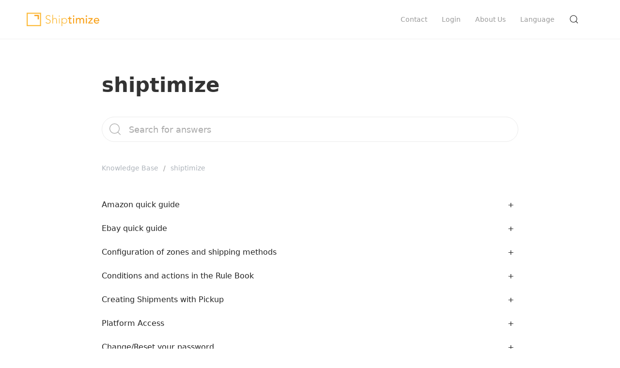

--- FILE ---
content_type: text/html; charset=UTF-8
request_url: https://support.shiptimize.me/knowledgebase_tags/shiptimize/
body_size: 28241
content:
<!doctype html>
<html class="no-js" lang="en-US">
<head>
  <meta charset="utf-8">
  <meta http-equiv="X-UA-Compatible" content="IE=edge">
  <title>Tag: shiptimize &#x2d; Shiptimize</title>
  <meta name="viewport" content="width=device-width, initial-scale=1">

  
<!-- The SEO Framework by Sybre Waaijer -->
<meta name="robots" content="max-snippet:-1,max-image-preview:standard,max-video-preview:-1" />
<link rel="canonical" href="https://support.shiptimize.me/knowledgebase_tags/shiptimize/" />
<meta property="og:type" content="website" />
<meta property="og:locale" content="en_US" />
<meta property="og:site_name" content="Shiptimize" />
<meta property="og:title" content="Tag: shiptimize" />
<meta property="og:url" content="https://support.shiptimize.me/knowledgebase_tags/shiptimize/" />
<meta property="og:image" content="https://support.shiptimize.me/wp-content/uploads/2021/09/cropped-Shiptimize_Favicon-1-1.png" />
<meta property="og:image:width" content="512" />
<meta property="og:image:height" content="512" />
<meta name="twitter:card" content="summary_large_image" />
<meta name="twitter:title" content="Tag: shiptimize" />
<meta name="twitter:image" content="https://support.shiptimize.me/wp-content/uploads/2021/09/cropped-Shiptimize_Favicon-1-1.png" />
<script type="application/ld+json">{"@context":"https://schema.org","@graph":[{"@type":"WebSite","@id":"https://support.shiptimize.me/#/schema/WebSite","url":"https://support.shiptimize.me/","name":"Shiptimize","description":"Helpcenter","inLanguage":"en-US","potentialAction":{"@type":"SearchAction","target":{"@type":"EntryPoint","urlTemplate":"https://support.shiptimize.me/search/{search_term_string}/"},"query-input":"required name=search_term_string"},"publisher":{"@type":"Organization","@id":"https://support.shiptimize.me/#/schema/Organization","name":"Shiptimize","url":"https://support.shiptimize.me/","logo":{"@type":"ImageObject","url":"https://support.shiptimize.me/wp-content/uploads/2021/09/cropped-Shiptimize_Favicon-1-1.png","contentUrl":"https://support.shiptimize.me/wp-content/uploads/2021/09/cropped-Shiptimize_Favicon-1-1.png","width":512,"height":512}}},{"@type":"CollectionPage","@id":"https://support.shiptimize.me/knowledgebase_tags/shiptimize/","url":"https://support.shiptimize.me/knowledgebase_tags/shiptimize/","name":"Tag: shiptimize &#x2d; Shiptimize","inLanguage":"en-US","isPartOf":{"@id":"https://support.shiptimize.me/#/schema/WebSite"},"breadcrumb":{"@type":"BreadcrumbList","@id":"https://support.shiptimize.me/#/schema/BreadcrumbList","itemListElement":[{"@type":"ListItem","position":1,"item":"https://support.shiptimize.me/","name":"Shiptimize"},{"@type":"ListItem","position":2,"name":"Tag: shiptimize"}]}}]}</script>
<!-- / The SEO Framework by Sybre Waaijer | 17.88ms meta | 11.67ms boot -->

<link rel="alternate" type="application/rss+xml" title="Shiptimize &raquo; Feed" href="https://support.shiptimize.me/feed/" />
<link rel="alternate" type="application/rss+xml" title="Shiptimize &raquo; Comments Feed" href="https://support.shiptimize.me/comments/feed/" />
<link rel="alternate" type="application/rss+xml" title="Shiptimize &raquo; shiptimize Tag Feed" href="https://support.shiptimize.me/knowledgebase_tags/shiptimize/feed/" />
<script type="text/javascript">
/* <![CDATA[ */
window._wpemojiSettings = {"baseUrl":"https:\/\/s.w.org\/images\/core\/emoji\/15.0.3\/72x72\/","ext":".png","svgUrl":"https:\/\/s.w.org\/images\/core\/emoji\/15.0.3\/svg\/","svgExt":".svg","source":{"concatemoji":"https:\/\/support.shiptimize.me\/wp-includes\/js\/wp-emoji-release.min.js?ver=6.6.2"}};
/*! This file is auto-generated */
!function(i,n){var o,s,e;function c(e){try{var t={supportTests:e,timestamp:(new Date).valueOf()};sessionStorage.setItem(o,JSON.stringify(t))}catch(e){}}function p(e,t,n){e.clearRect(0,0,e.canvas.width,e.canvas.height),e.fillText(t,0,0);var t=new Uint32Array(e.getImageData(0,0,e.canvas.width,e.canvas.height).data),r=(e.clearRect(0,0,e.canvas.width,e.canvas.height),e.fillText(n,0,0),new Uint32Array(e.getImageData(0,0,e.canvas.width,e.canvas.height).data));return t.every(function(e,t){return e===r[t]})}function u(e,t,n){switch(t){case"flag":return n(e,"\ud83c\udff3\ufe0f\u200d\u26a7\ufe0f","\ud83c\udff3\ufe0f\u200b\u26a7\ufe0f")?!1:!n(e,"\ud83c\uddfa\ud83c\uddf3","\ud83c\uddfa\u200b\ud83c\uddf3")&&!n(e,"\ud83c\udff4\udb40\udc67\udb40\udc62\udb40\udc65\udb40\udc6e\udb40\udc67\udb40\udc7f","\ud83c\udff4\u200b\udb40\udc67\u200b\udb40\udc62\u200b\udb40\udc65\u200b\udb40\udc6e\u200b\udb40\udc67\u200b\udb40\udc7f");case"emoji":return!n(e,"\ud83d\udc26\u200d\u2b1b","\ud83d\udc26\u200b\u2b1b")}return!1}function f(e,t,n){var r="undefined"!=typeof WorkerGlobalScope&&self instanceof WorkerGlobalScope?new OffscreenCanvas(300,150):i.createElement("canvas"),a=r.getContext("2d",{willReadFrequently:!0}),o=(a.textBaseline="top",a.font="600 32px Arial",{});return e.forEach(function(e){o[e]=t(a,e,n)}),o}function t(e){var t=i.createElement("script");t.src=e,t.defer=!0,i.head.appendChild(t)}"undefined"!=typeof Promise&&(o="wpEmojiSettingsSupports",s=["flag","emoji"],n.supports={everything:!0,everythingExceptFlag:!0},e=new Promise(function(e){i.addEventListener("DOMContentLoaded",e,{once:!0})}),new Promise(function(t){var n=function(){try{var e=JSON.parse(sessionStorage.getItem(o));if("object"==typeof e&&"number"==typeof e.timestamp&&(new Date).valueOf()<e.timestamp+604800&&"object"==typeof e.supportTests)return e.supportTests}catch(e){}return null}();if(!n){if("undefined"!=typeof Worker&&"undefined"!=typeof OffscreenCanvas&&"undefined"!=typeof URL&&URL.createObjectURL&&"undefined"!=typeof Blob)try{var e="postMessage("+f.toString()+"("+[JSON.stringify(s),u.toString(),p.toString()].join(",")+"));",r=new Blob([e],{type:"text/javascript"}),a=new Worker(URL.createObjectURL(r),{name:"wpTestEmojiSupports"});return void(a.onmessage=function(e){c(n=e.data),a.terminate(),t(n)})}catch(e){}c(n=f(s,u,p))}t(n)}).then(function(e){for(var t in e)n.supports[t]=e[t],n.supports.everything=n.supports.everything&&n.supports[t],"flag"!==t&&(n.supports.everythingExceptFlag=n.supports.everythingExceptFlag&&n.supports[t]);n.supports.everythingExceptFlag=n.supports.everythingExceptFlag&&!n.supports.flag,n.DOMReady=!1,n.readyCallback=function(){n.DOMReady=!0}}).then(function(){return e}).then(function(){var e;n.supports.everything||(n.readyCallback(),(e=n.source||{}).concatemoji?t(e.concatemoji):e.wpemoji&&e.twemoji&&(t(e.twemoji),t(e.wpemoji)))}))}((window,document),window._wpemojiSettings);
/* ]]> */
</script>
<style id='wp-emoji-styles-inline-css' type='text/css'>

	img.wp-smiley, img.emoji {
		display: inline !important;
		border: none !important;
		box-shadow: none !important;
		height: 1em !important;
		width: 1em !important;
		margin: 0 0.07em !important;
		vertical-align: -0.1em !important;
		background: none !important;
		padding: 0 !important;
	}
</style>
<link rel='stylesheet' id='wp-block-library-css' href='https://support.shiptimize.me/wp-includes/css/dist/block-library/style.min.css?ver=6.6.2' type='text/css' media='all' />
<style id='safe-svg-svg-icon-style-inline-css' type='text/css'>
.safe-svg-cover{text-align:center}.safe-svg-cover .safe-svg-inside{display:inline-block;max-width:100%}.safe-svg-cover svg{height:100%;max-height:100%;max-width:100%;width:100%}

</style>
<link rel='stylesheet' id='pressapps-knowledge-base-css' href='https://support.shiptimize.me/wp-content/plugins/pressapps-knowledge-base/public/css/pressapps-knowledge-base-origin.css?ver=2.4.0' type='text/css' media='all' />
<style id='pressapps-knowledge-base-inline-css' type='text/css'>
.pakb-boxes svg {
    height: 54px;
    width: 34%;
}.uk-card-body:hover, .uk-search-default .uk-search-input:focus { border-color: #ffa300 }
.pakb-toc { border-left-color: #ffa300 }
.pakb-accent-color, .pakb-accent-color a, .pakb-accent-color a:hover, .pakb-accent-color a:visited, .autocomplete-suggestion, .uk-card-body:hover .uk-card-title.pakb-secondary-color { color: #ffa300 }
.uk-button-primary, .uk-button-primary:focus, .styled-ol li:before { background-color: #ffa300 }
.pakb-list-icon svg, .pakb-box-icon svg, .pakb-like-btn svg, .pakb-dislike-btn svg { fill:  #ffa300 !important }
.pakb-secondary-color, .pakb-secondary-color a, .pakb-secondary-color a:hover, .pakb-secondary-color a:visited { color: #222222 }
.pakb-muted-color, .pakb-muted-color a, .pakb-muted-color a:hover, .pakb-muted-color a:visited, .uk-breadcrumb :last-child * { color: #AEB4BB }
.pakb-boxes .uk-card-title, .pakb-lists h2 { font-size: 24px;}
.pakb-boxes svg { height: 54px;}

</style>
<style id='classic-theme-styles-inline-css' type='text/css'>
/*! This file is auto-generated */
.wp-block-button__link{color:#fff;background-color:#32373c;border-radius:9999px;box-shadow:none;text-decoration:none;padding:calc(.667em + 2px) calc(1.333em + 2px);font-size:1.125em}.wp-block-file__button{background:#32373c;color:#fff;text-decoration:none}
</style>
<style id='global-styles-inline-css' type='text/css'>
:root{--wp--preset--aspect-ratio--square: 1;--wp--preset--aspect-ratio--4-3: 4/3;--wp--preset--aspect-ratio--3-4: 3/4;--wp--preset--aspect-ratio--3-2: 3/2;--wp--preset--aspect-ratio--2-3: 2/3;--wp--preset--aspect-ratio--16-9: 16/9;--wp--preset--aspect-ratio--9-16: 9/16;--wp--preset--color--black: #000000;--wp--preset--color--cyan-bluish-gray: #abb8c3;--wp--preset--color--white: #ffffff;--wp--preset--color--pale-pink: #f78da7;--wp--preset--color--vivid-red: #cf2e2e;--wp--preset--color--luminous-vivid-orange: #ff6900;--wp--preset--color--luminous-vivid-amber: #fcb900;--wp--preset--color--light-green-cyan: #7bdcb5;--wp--preset--color--vivid-green-cyan: #00d084;--wp--preset--color--pale-cyan-blue: #8ed1fc;--wp--preset--color--vivid-cyan-blue: #0693e3;--wp--preset--color--vivid-purple: #9b51e0;--wp--preset--gradient--vivid-cyan-blue-to-vivid-purple: linear-gradient(135deg,rgba(6,147,227,1) 0%,rgb(155,81,224) 100%);--wp--preset--gradient--light-green-cyan-to-vivid-green-cyan: linear-gradient(135deg,rgb(122,220,180) 0%,rgb(0,208,130) 100%);--wp--preset--gradient--luminous-vivid-amber-to-luminous-vivid-orange: linear-gradient(135deg,rgba(252,185,0,1) 0%,rgba(255,105,0,1) 100%);--wp--preset--gradient--luminous-vivid-orange-to-vivid-red: linear-gradient(135deg,rgba(255,105,0,1) 0%,rgb(207,46,46) 100%);--wp--preset--gradient--very-light-gray-to-cyan-bluish-gray: linear-gradient(135deg,rgb(238,238,238) 0%,rgb(169,184,195) 100%);--wp--preset--gradient--cool-to-warm-spectrum: linear-gradient(135deg,rgb(74,234,220) 0%,rgb(151,120,209) 20%,rgb(207,42,186) 40%,rgb(238,44,130) 60%,rgb(251,105,98) 80%,rgb(254,248,76) 100%);--wp--preset--gradient--blush-light-purple: linear-gradient(135deg,rgb(255,206,236) 0%,rgb(152,150,240) 100%);--wp--preset--gradient--blush-bordeaux: linear-gradient(135deg,rgb(254,205,165) 0%,rgb(254,45,45) 50%,rgb(107,0,62) 100%);--wp--preset--gradient--luminous-dusk: linear-gradient(135deg,rgb(255,203,112) 0%,rgb(199,81,192) 50%,rgb(65,88,208) 100%);--wp--preset--gradient--pale-ocean: linear-gradient(135deg,rgb(255,245,203) 0%,rgb(182,227,212) 50%,rgb(51,167,181) 100%);--wp--preset--gradient--electric-grass: linear-gradient(135deg,rgb(202,248,128) 0%,rgb(113,206,126) 100%);--wp--preset--gradient--midnight: linear-gradient(135deg,rgb(2,3,129) 0%,rgb(40,116,252) 100%);--wp--preset--font-size--small: 13px;--wp--preset--font-size--medium: 20px;--wp--preset--font-size--large: 36px;--wp--preset--font-size--x-large: 42px;--wp--preset--spacing--20: 0.44rem;--wp--preset--spacing--30: 0.67rem;--wp--preset--spacing--40: 1rem;--wp--preset--spacing--50: 1.5rem;--wp--preset--spacing--60: 2.25rem;--wp--preset--spacing--70: 3.38rem;--wp--preset--spacing--80: 5.06rem;--wp--preset--shadow--natural: 6px 6px 9px rgba(0, 0, 0, 0.2);--wp--preset--shadow--deep: 12px 12px 50px rgba(0, 0, 0, 0.4);--wp--preset--shadow--sharp: 6px 6px 0px rgba(0, 0, 0, 0.2);--wp--preset--shadow--outlined: 6px 6px 0px -3px rgba(255, 255, 255, 1), 6px 6px rgba(0, 0, 0, 1);--wp--preset--shadow--crisp: 6px 6px 0px rgba(0, 0, 0, 1);}:where(.is-layout-flex){gap: 0.5em;}:where(.is-layout-grid){gap: 0.5em;}body .is-layout-flex{display: flex;}.is-layout-flex{flex-wrap: wrap;align-items: center;}.is-layout-flex > :is(*, div){margin: 0;}body .is-layout-grid{display: grid;}.is-layout-grid > :is(*, div){margin: 0;}:where(.wp-block-columns.is-layout-flex){gap: 2em;}:where(.wp-block-columns.is-layout-grid){gap: 2em;}:where(.wp-block-post-template.is-layout-flex){gap: 1.25em;}:where(.wp-block-post-template.is-layout-grid){gap: 1.25em;}.has-black-color{color: var(--wp--preset--color--black) !important;}.has-cyan-bluish-gray-color{color: var(--wp--preset--color--cyan-bluish-gray) !important;}.has-white-color{color: var(--wp--preset--color--white) !important;}.has-pale-pink-color{color: var(--wp--preset--color--pale-pink) !important;}.has-vivid-red-color{color: var(--wp--preset--color--vivid-red) !important;}.has-luminous-vivid-orange-color{color: var(--wp--preset--color--luminous-vivid-orange) !important;}.has-luminous-vivid-amber-color{color: var(--wp--preset--color--luminous-vivid-amber) !important;}.has-light-green-cyan-color{color: var(--wp--preset--color--light-green-cyan) !important;}.has-vivid-green-cyan-color{color: var(--wp--preset--color--vivid-green-cyan) !important;}.has-pale-cyan-blue-color{color: var(--wp--preset--color--pale-cyan-blue) !important;}.has-vivid-cyan-blue-color{color: var(--wp--preset--color--vivid-cyan-blue) !important;}.has-vivid-purple-color{color: var(--wp--preset--color--vivid-purple) !important;}.has-black-background-color{background-color: var(--wp--preset--color--black) !important;}.has-cyan-bluish-gray-background-color{background-color: var(--wp--preset--color--cyan-bluish-gray) !important;}.has-white-background-color{background-color: var(--wp--preset--color--white) !important;}.has-pale-pink-background-color{background-color: var(--wp--preset--color--pale-pink) !important;}.has-vivid-red-background-color{background-color: var(--wp--preset--color--vivid-red) !important;}.has-luminous-vivid-orange-background-color{background-color: var(--wp--preset--color--luminous-vivid-orange) !important;}.has-luminous-vivid-amber-background-color{background-color: var(--wp--preset--color--luminous-vivid-amber) !important;}.has-light-green-cyan-background-color{background-color: var(--wp--preset--color--light-green-cyan) !important;}.has-vivid-green-cyan-background-color{background-color: var(--wp--preset--color--vivid-green-cyan) !important;}.has-pale-cyan-blue-background-color{background-color: var(--wp--preset--color--pale-cyan-blue) !important;}.has-vivid-cyan-blue-background-color{background-color: var(--wp--preset--color--vivid-cyan-blue) !important;}.has-vivid-purple-background-color{background-color: var(--wp--preset--color--vivid-purple) !important;}.has-black-border-color{border-color: var(--wp--preset--color--black) !important;}.has-cyan-bluish-gray-border-color{border-color: var(--wp--preset--color--cyan-bluish-gray) !important;}.has-white-border-color{border-color: var(--wp--preset--color--white) !important;}.has-pale-pink-border-color{border-color: var(--wp--preset--color--pale-pink) !important;}.has-vivid-red-border-color{border-color: var(--wp--preset--color--vivid-red) !important;}.has-luminous-vivid-orange-border-color{border-color: var(--wp--preset--color--luminous-vivid-orange) !important;}.has-luminous-vivid-amber-border-color{border-color: var(--wp--preset--color--luminous-vivid-amber) !important;}.has-light-green-cyan-border-color{border-color: var(--wp--preset--color--light-green-cyan) !important;}.has-vivid-green-cyan-border-color{border-color: var(--wp--preset--color--vivid-green-cyan) !important;}.has-pale-cyan-blue-border-color{border-color: var(--wp--preset--color--pale-cyan-blue) !important;}.has-vivid-cyan-blue-border-color{border-color: var(--wp--preset--color--vivid-cyan-blue) !important;}.has-vivid-purple-border-color{border-color: var(--wp--preset--color--vivid-purple) !important;}.has-vivid-cyan-blue-to-vivid-purple-gradient-background{background: var(--wp--preset--gradient--vivid-cyan-blue-to-vivid-purple) !important;}.has-light-green-cyan-to-vivid-green-cyan-gradient-background{background: var(--wp--preset--gradient--light-green-cyan-to-vivid-green-cyan) !important;}.has-luminous-vivid-amber-to-luminous-vivid-orange-gradient-background{background: var(--wp--preset--gradient--luminous-vivid-amber-to-luminous-vivid-orange) !important;}.has-luminous-vivid-orange-to-vivid-red-gradient-background{background: var(--wp--preset--gradient--luminous-vivid-orange-to-vivid-red) !important;}.has-very-light-gray-to-cyan-bluish-gray-gradient-background{background: var(--wp--preset--gradient--very-light-gray-to-cyan-bluish-gray) !important;}.has-cool-to-warm-spectrum-gradient-background{background: var(--wp--preset--gradient--cool-to-warm-spectrum) !important;}.has-blush-light-purple-gradient-background{background: var(--wp--preset--gradient--blush-light-purple) !important;}.has-blush-bordeaux-gradient-background{background: var(--wp--preset--gradient--blush-bordeaux) !important;}.has-luminous-dusk-gradient-background{background: var(--wp--preset--gradient--luminous-dusk) !important;}.has-pale-ocean-gradient-background{background: var(--wp--preset--gradient--pale-ocean) !important;}.has-electric-grass-gradient-background{background: var(--wp--preset--gradient--electric-grass) !important;}.has-midnight-gradient-background{background: var(--wp--preset--gradient--midnight) !important;}.has-small-font-size{font-size: var(--wp--preset--font-size--small) !important;}.has-medium-font-size{font-size: var(--wp--preset--font-size--medium) !important;}.has-large-font-size{font-size: var(--wp--preset--font-size--large) !important;}.has-x-large-font-size{font-size: var(--wp--preset--font-size--x-large) !important;}
:where(.wp-block-post-template.is-layout-flex){gap: 1.25em;}:where(.wp-block-post-template.is-layout-grid){gap: 1.25em;}
:where(.wp-block-columns.is-layout-flex){gap: 2em;}:where(.wp-block-columns.is-layout-grid){gap: 2em;}
:root :where(.wp-block-pullquote){font-size: 1.5em;line-height: 1.6;}
</style>
<link rel='stylesheet' id='base-css' href='https://support.shiptimize.me/wp-content/plugins/pressapps-knowledge-base/public/css/pressapps-knowledge-base-base.css?ver=2.4.0' type='text/css' media='all' />
<script type="text/javascript" src="https://support.shiptimize.me/wp-includes/js/jquery/jquery.min.js?ver=3.7.1" id="jquery-core-js"></script>
<script type="text/javascript" src="https://support.shiptimize.me/wp-includes/js/jquery/jquery-migrate.min.js?ver=3.4.1" id="jquery-migrate-js"></script>
<script type="text/javascript" id="pressapps-knowledge-base-js-extra">
/* <![CDATA[ */
var PAKB = {"base_url":"https:\/\/support.shiptimize.me","ajaxurl":"https:\/\/support.shiptimize.me\/wp-admin\/admin-ajax.php","category":"1","noresult_placeholder":"No Results Found","tocscrolloffset":"100"};
/* ]]> */
</script>
<script type="text/javascript" src="https://support.shiptimize.me/wp-content/plugins/pressapps-knowledge-base/public/js/pressapps-knowledge-base-public.js?ver=2.4.0" id="pressapps-knowledge-base-js"></script>
<link rel="https://api.w.org/" href="https://support.shiptimize.me/wp-json/" /><link rel="EditURI" type="application/rsd+xml" title="RSD" href="https://support.shiptimize.me/xmlrpc.php?rsd" />
  <!-- Custom Favicons -->
  <link rel="shortcut icon" href="https://support.shiptimize.me/wp-content/uploads/2021/09/Shiptimize_Favicon-1.png"/>
  <style type="text/css" id="knowledgebase-css">.uk-navbar-nav > li > a, .uk-navbar-dropdown-nav > li > a, .uk-navbar-nav > li > a.uk-open, .uk-navbar-dropdown-nav > li.uk-active > a, .uk-navbar-toggle, .uk-navbar-item a { color: #222222; }.uk-navbar-nav > li > a:hover, .uk-navbar-dropdown-nav > li > a:hover, .uk-navbar-nav > li.uk-active > a, .uk-navbar-dropdown-nav > li.uk-active > a, .uk-navbar-toggle:hover, .uk-navbar-item a:hover { color: #ffa300; }.hero .uk-article-title { color: ; }</style><link rel="icon" href="https://support.shiptimize.me/wp-content/uploads/2021/09/cropped-Shiptimize_Favicon-1-1-32x32.png" sizes="32x32" />
<link rel="icon" href="https://support.shiptimize.me/wp-content/uploads/2021/09/cropped-Shiptimize_Favicon-1-1-192x192.png" sizes="192x192" />
<link rel="apple-touch-icon" href="https://support.shiptimize.me/wp-content/uploads/2021/09/cropped-Shiptimize_Favicon-1-1-180x180.png" />
<meta name="msapplication-TileImage" content="https://support.shiptimize.me/wp-content/uploads/2021/09/cropped-Shiptimize_Favicon-1-1-270x270.png" />
		<style type="text/css" id="wp-custom-css">
			.uk-background-cover {
    background-size: contain !important;
}

.uk-navbar-nav > li > a {
    color: #999;
    text-transform: capitalize !important;
    transition: 0.1s ease-in-out;
    transition-property: color, background-color;
}
		</style>
		
  <link rel="alternate" type="application/rss+xml" title="Shiptimize Feed" href="https://support.shiptimize.me/feed/">
</head><body class="archive tax-knowledgebase_tags term-shiptimize term-290 theme-knowledgebase">

            
    <nav class="uk-navbar-container" role="navigation">
    <div class="uk-container">
        <div data-uk-navbar class="uk-navbar">
            <div class="nav-overlay uk-navbar-left">
                                  <a class="navbar-brand-img" title="Shiptimize" href="https://support.shiptimize.me"><img src="https://support.shiptimize.me/wp-content/uploads/2022/02/Shiptimize-2.svg" alt="Shiptimize"/></a>
                            </div>
            <div class="nav-overlay uk-navbar-item uk-navbar-right">
              <div class="uk-visible@m">
                  <ul id="menu-main" class="uk-margin-medium-left uk-navbar-nav"><li class="menu-contact"><a href="https://www.shiptimize.me/contact/">Contact</a></li>
<li class="menu-login"><a href="https://my.shiptimize.me">Login</a></li>
<li class="menu-about-us"><a href="https://support.shiptimize.me/about-us/">About us</a></li>
<li class="menu-language"><a  href="#">Language</a>
<div class="uk-navbar-dropdown"><ul class="uk-nav uk-navbar-dropdown-nav">
	<li class="menu-english"><a href="https://support.shiptimize.me">English</a></li>
	<li class="menu-portuguese"><a href="https://support.shiptimize.pt">Portuguese</a></li>
	<li class="menu-spanish"><a href="https://support.shiptimize.es">Spanish</a></li>
</ul>
</li>
</ul>              </div>
                              <a class="uk-navbar-toggle" data-uk-search-icon data-uk-toggle="target: .nav-overlay; animation: uk-animation-fade" href="#"></a>
                            <a class="uk-navbar-toggle uk-hidden@m uk-navbar-toggle-icon uk-icon" href="#offcanvas" data-uk-navbar-toggle-icon data-uk-toggle></a>
            </div>
                        <div class="nav-overlay uk-navbar-left uk-flex-1" hidden>
              <div class="uk-navbar-item uk-width-expand">
                <form role="search" class="uk-search uk-search-navbar uk-width-1-1" method="post" id="kbsearchform" action="https://support.shiptimize.me/"><input type="search" value="" name="s" placeholder="Search for answers" id="kb-s" class="uk-search-input autosuggest" autofocus /><input type="hidden" name="post_type" value="knowledgebase"/><input type="hidden" id="search_nonce" name="search_nonce" value="20bd10d2a5" /></form>              </div>
              <a class="uk-navbar-toggle" data-uk-close data-uk-toggle="target: .nav-overlay; animation: uk-animation-fade" href="#"></a>
            </div>
                    </div>
    </div>
</nav>

    
        <div class="uk-container uk-container-small uk-margin-large-top" role="document">
        <div data-uk-grid class="uk-flex uk-grid-large">

            <div class="main uk-width-1-1" role="main">
                  <div class="page-header">
  <h1 class="uk-article-title">shiptimize</h1>
</div>
  <div class="uk-margin-medium-bottom">
<form role="search" class="uk-search uk-search-large uk-search-default" method="post" id="kbsearchform" action="https://support.shiptimize.me/"><button type="submit" id="searchsubmit" data-uk-search-icon></button><input type="text" value="" name="s" placeholder="Search for answers" id="kb-s" class="uk-search-input autosuggest"/><input type="hidden" name="post_type" value="knowledgebase"/><input type="hidden" id="search_nonce" name="search_nonce" value="20bd10d2a5" /></form>
</div>
<div class="pakb-link">
<ul class="uk-breadcrumb pakb-link pakb-muted-color uk-margin-medium-bottom">
<li><a href="https://support.shiptimize.me/">Knowledge Base</a></li>
<li><span>shiptimize</span></li>
</ul>
<ul class="uk-margin-medium-top uk-list uk-list-large pakb-list pakb-secondary-color link-icon-right">
<li id="kb-1297"><a href="https://support.shiptimize.me/knowledgebase/amazon-quick-guide/">Amazon quick guide</a></li>
<li id="kb-1368"><a href="https://support.shiptimize.me/knowledgebase/ebay-quick-guide/">Ebay quick guide</a></li>
<li id="kb-1303"><a href="https://support.shiptimize.me/knowledgebase/configuration-of-zones-and-shipping-methods/">Configuration of zones and shipping methods</a></li>
<li id="kb-1232"><a href="https://support.shiptimize.me/knowledgebase/conditions-and-actions-in-the-rule-book/">Conditions and actions in the Rule Book</a></li>
<li id="kb-197"><a href="https://support.shiptimize.me/knowledgebase/creating-shipments-with-pickup/">Creating Shipments with Pickup</a></li>
<li id="kb-141"><a href="https://support.shiptimize.me/knowledgebase/platform-access/">Platform Access</a></li>
<li id="kb-146"><a href="https://support.shiptimize.me/knowledgebase/change-reset-your-password/">Change/Reset your password</a></li>
<li id="kb-175"><a href="https://support.shiptimize.me/knowledgebase/changing-language/">Changing Language</a></li>
<li id="kb-168"><a href="https://support.shiptimize.me/knowledgebase/changing-the-home-page/">Changing the Home Page</a></li>
<li id="kb-202"><a href="https://support.shiptimize.me/knowledgebase/setting-up-tracking-emails/">Setting up Tracking Emails</a></li>
<li id="kb-187"><a href="https://support.shiptimize.me/knowledgebase/setting-up-service-levels-and-extra-options/">Setting up Service Levels and Extra Options</a></li>
<li id="kb-181"><a href="https://support.shiptimize.me/knowledgebase/setting-up-destination-country/">Setting Up Destination Country</a></li>
<li id="kb-184"><a href="https://support.shiptimize.me/knowledgebase/setting-up-a-carrier/">Setting up a Carrier</a></li>
<li id="kb-178"><a href="https://support.shiptimize.me/knowledgebase/formato-de-impressao-de-etiquetas/">Label Printing Format</a></li>
<li id="kb-172"><a href="https://support.shiptimize.me/knowledgebase/verifying-the-pick-up-address/">Verifying the Pick-up Address</a></li>
<li id="kb-111"><a href="https://support.shiptimize.me/knowledgebase/woocommerce-guia-rapido-de-instalacao/">Woocommerce &#8211; Guia rápido de Instalação</a></li>
<li id="kb-54"><a href="https://support.shiptimize.me/knowledgebase/frequent-invoicing-questions/">Frequent Invoicing Questions</a></li>
</ul>
</div>
            </div><!-- /.main -->

            
        </div>
    </div>

    <footer class="uk-margin-large-top footer">
        <div class="uk-section uk-section-small">
        <div class="uk-container">
            <div class="uk-child-width-1-2@m uk-flex-middle " data-uk-grid>
                <div class="uk-flex uk-flex-center uk-flex-left@m">
                                </div>
                <div class="uk-text-center uk-text-right@m uk-grid-margin">Copyright 2021 <a href="https://www.shiptimize.me" target="_blank">Shiptimize</a<</div>
            </div>
        </div>
    </div>
</footer>

    <div id="offcanvas" data-uk-offcanvas="flip: true; overlay: true" class="uk-offcanvas">
    <div class="uk-offcanvas-bar uk-flex uk-flex-column">

        <button class="uk-offcanvas-close" type="button" data-uk-close></button>

                  <a class="uk-logo" title="Shiptimize" href="https://support.shiptimize.me"><img src="https://support.shiptimize.me/wp-content/uploads/2022/02/Shiptimize-2.svg" alt="Shiptimize"/></a>
        
        
    </div>
</div>

    
</body>
</html>


--- FILE ---
content_type: image/svg+xml
request_url: https://support.shiptimize.me/wp-content/uploads/2022/02/Shiptimize-2.svg
body_size: 15370
content:
<?xml version="1.0" encoding="UTF-8"?> <svg xmlns="http://www.w3.org/2000/svg" xmlns:xlink="http://www.w3.org/1999/xlink" width="150px" height="28px" viewBox="0 0 150 28" version="1.1"><title>Group 17@2x</title><desc>Created with Sketch.</desc><defs><polygon id="path-1" points="0 27.9132791 149.927642 27.9132791 149.927642 0.0642276423 0 0.0642276423"></polygon></defs><g id="Page-1" stroke="none" stroke-width="1" fill="none" fill-rule="evenodd"><g id="Landing" transform="translate(-64.000000, -3391.000000)"><g id="Group-17" transform="translate(64.000000, 3391.000000)"><path d="M0.0104878049,0.135406504 L0.0104878049,25.7196883 L5.4200542e-05,25.7196883 L5.4200542e-05,27.9845935 L29.7687534,27.9845935 L29.7687534,27.9549187 L29.7687534,25.7196883 L29.7687534,0.135406504 L0.0104878049,0.135406504 Z M2.33840108,25.7196883 L27.4408401,25.7196883 L27.4408401,2.40031165 L2.33840108,2.40031165 L2.33840108,25.7196883 Z" id="Fill-1" fill="#FCBC3F"></path><polygon id="Fill-2" fill="#F9A21B" points="25.1488889 13.9794851 22.7625745 13.9794851 22.7625745 7.25306233 16.0757182 7.25306233 16.0757182 4.85279133 25.1488889 4.85279133"></polygon><g id="Group-16" transform="translate(0.000000, 0.071274)"><path d="M40.44771,19.3462602 C40.8585501,20.0577778 41.3918835,20.5875881 42.0478455,20.9350136 C42.7034011,21.2828455 43.4504201,21.4564228 44.2882249,21.4564228 C44.8099051,21.4564228 45.299607,21.3774255 45.7580081,21.2194309 C46.2165447,21.0614363 46.6153252,20.8401626 46.9552981,20.5557453 C47.2951355,20.2710569 47.5636992,19.9271545 47.7613957,19.5243089 C47.9589566,19.1211924 48.0577371,18.6673984 48.0577371,18.1610298 C48.0577371,17.576748 47.9351084,17.0944986 47.6902575,16.7152304 C47.445271,16.3354201 47.1172222,16.0236314 46.7063821,15.778374 C46.295271,15.533523 45.8330759,15.3243089 45.3196612,15.1501897 C44.8058401,14.976477 44.2764363,14.8028997 43.7310434,14.628645 C43.1857859,14.4549322 42.6561111,14.2575068 42.1426965,14.0360976 C41.6291463,13.8146883 41.1666802,13.526206 40.7558401,13.1705149 C40.3445935,12.8150949 40.0169512,12.3686179 39.7719648,11.8312195 C39.5268428,11.2940921 39.4044851,10.630271 39.4044851,9.8398916 C39.4044851,9.09707317 39.5505556,8.43718157 39.843103,7.8602168 C40.1353794,7.28325203 40.5306369,6.80154472 41.0286043,6.41401084 C41.5263008,6.02688347 42.099065,5.73474255 42.747439,5.53663957 C43.395271,5.33921409 44.0750813,5.2404336 44.7861924,5.2404336 C45.7025881,5.2404336 46.5523171,5.40289973 47.3345664,5.72661247 C48.1170867,6.05059621 48.7926965,6.59178862 49.3618022,7.3504607 L48.0104472,8.32241192 C47.6151897,7.76943089 47.1528591,7.35439024 46.6234553,7.07769648 C46.0937805,6.80154472 45.4655962,6.66292683 44.7387669,6.66292683 C44.2326694,6.66292683 43.7506911,6.7304065 43.292561,6.86455285 C42.8340244,6.99897019 42.4351084,7.19639566 42.0954065,7.45723577 C41.7554336,7.71794038 41.4826694,8.04626016 41.2773848,8.44084011 C41.0716938,8.83636856 40.9692547,9.30262873 40.9692547,9.8398916 C40.9692547,10.677561 41.1826694,11.3214634 41.6094986,11.7718699 C42.0360569,12.2221409 42.5696612,12.5779675 43.2096341,12.8386721 C43.849878,13.0993767 44.545,13.3287805 45.2959485,13.526206 C46.0462195,13.7240379 46.7418835,13.9886721 47.3822629,14.3205149 C48.0221003,14.6523577 48.5557046,15.1146883 48.9822629,15.7072358 C49.4090921,16.2999187 49.6225068,17.1180759 49.6225068,18.1610298 C49.6225068,18.9199729 49.4803659,19.5916531 49.195813,20.176477 C48.9111247,20.7611653 48.5276558,21.2547967 48.0459485,21.6581843 C47.5636992,22.0607588 47.0066531,22.3655014 46.3745393,22.5706504 C45.74229,22.7760705 45.0860569,22.879187 44.4069241,22.879187 C43.3002846,22.879187 42.2807724,22.6854201 41.3483875,22.2982927 C40.4158672,21.9113008 39.6177642,21.2592683 38.9540786,20.3423306 L40.44771,19.3462602 Z" id="Fill-3" fill="#FCBC3F"></path><path d="M53.0126152,4.52924119 L54.4348374,4.52924119 L54.4348374,13.4194851 L54.4825339,13.4194851 C54.7668157,12.8190786 55.240935,12.3014634 55.9047561,11.8667751 C56.5685772,11.4320867 57.3429675,11.2147425 58.2283333,11.2147425 C59.0817209,11.2147425 59.7768428,11.3492954 60.3143767,11.6177236 C60.8515041,11.8866938 61.2746748,12.2381843 61.5828049,12.6728726 C61.8907995,13.107561 62.1043496,13.609187 62.2227778,14.1782927 C62.341477,14.7471274 62.4005556,15.3322222 62.4005556,15.9323577 L62.4005556,22.4522764 L60.9783333,22.4522764 L60.9783333,16.0036314 C60.9783333,15.561355 60.9386314,15.1304607 60.8596341,14.711626 C60.7803659,14.2931978 60.64229,13.9175881 60.4448645,13.5856098 C60.247168,13.2537669 59.9706098,12.9891328 59.6149187,12.7913008 C59.2594986,12.5938753 58.7970325,12.4950949 58.2283333,12.4950949 C57.7065176,12.4950949 57.2124797,12.5860163 56.746355,12.7674526 C56.2800949,12.9495664 55.8769783,13.2263957 55.5372764,13.5973984 C55.1973035,13.9688076 54.9287398,14.4353388 54.7311789,14.9960434 C54.5334824,15.5574255 54.4348374,16.2170461 54.4348374,16.9757182 L54.4348374,22.4522764 L53.0126152,22.4522764 L53.0126152,4.52924119 Z" id="Fill-5" fill="#FCBC3F"></path><mask id="mask-2" fill="white"><use xlink:href="#path-1"></use></mask><g id="Clip-8"></g><path d="M66.6681572,22.4523035 L68.0906504,22.4523035 L68.0906504,11.4993225 L66.6681572,11.4993225 L66.6681572,22.4523035 Z M66.3124661,7.16084011 C66.3124661,6.86070461 66.4153117,6.60772358 66.6208672,6.40216802 C66.8261518,6.19688347 67.0791328,6.09403794 67.3792683,6.09403794 C67.6795393,6.09403794 67.9326558,6.19688347 68.1378049,6.40216802 C68.3428184,6.60772358 68.4457995,6.86070461 68.4457995,7.16084011 C68.4457995,7.46111111 68.3428184,7.71436314 68.1378049,7.91937669 C67.9326558,8.12493225 67.6795393,8.22777778 67.3792683,8.22777778 C67.0791328,8.22777778 66.8261518,8.12493225 66.6208672,7.91937669 C66.4153117,7.71436314 66.3124661,7.46111111 66.3124661,7.16084011 L66.3124661,7.16084011 Z" id="Fill-7" fill="#FCBC3F" mask="url(#mask-2)"></path><path d="M73.329878,16.9757724 C73.329878,17.592439 73.4485772,18.1727913 73.6855691,18.7183198 C73.922561,19.2634417 74.2462737,19.737832 74.6573848,20.140542 C75.0686314,20.5439295 75.5503388,20.8637127 76.1038618,21.1007046 C76.6567073,21.3382385 77.2571138,21.4563957 77.9053523,21.4563957 C78.5690379,21.4563957 79.1695799,21.3382385 79.7072493,21.1007046 C80.2443767,20.8637127 80.7026423,20.5439295 81.0824526,20.140542 C81.4617209,19.737832 81.7496612,19.2634417 81.9473577,18.7183198 C82.1451897,18.1727913 82.2436992,17.592439 82.2436992,16.9757724 C82.2436992,16.3592412 82.1451897,15.7783469 81.9473577,15.2330894 C81.7496612,14.6879675 81.4617209,14.2138482 81.0824526,13.8108672 C80.7026423,13.4077507 80.2443767,13.0876965 79.7072493,12.8507046 C79.1695799,12.6134417 78.5690379,12.4950136 77.9053523,12.4950136 C77.2571138,12.4950136 76.6567073,12.6134417 76.1038618,12.8507046 C75.5503388,13.0876965 75.0686314,13.4077507 74.6573848,13.8108672 C74.2462737,14.2138482 73.922561,14.6879675 73.6855691,15.2330894 C73.4485772,15.7783469 73.329878,16.3592412 73.329878,16.9757724 L73.329878,16.9757724 Z M72.0499322,11.4993496 L73.4721545,11.4993496 L73.4721545,13.4195393 L73.5197154,13.4195393 C73.7404472,13.0404065 74.0171409,12.7123577 74.3493902,12.435664 C74.6809621,12.1595122 75.0405827,11.9301084 75.4281165,11.7482656 C75.8153794,11.5665583 76.222019,11.4321409 76.6488482,11.3452846 C77.0756775,11.2584282 77.4939702,11.2147967 77.9053523,11.2147967 C78.7431572,11.2147967 79.5134824,11.3570732 80.2170054,11.641626 C80.920122,11.9259079 81.5283875,12.3252304 82.0426152,12.838645 C82.5556233,13.3526016 82.9550813,13.9611382 83.2396341,14.6641192 C83.524187,15.3677778 83.6664634,16.1382385 83.6664634,16.9757724 C83.6664634,17.8137127 83.524187,18.5844444 83.2396341,19.287561 C82.9550813,19.990542 82.5556233,20.5993496 82.0426152,21.1130352 C81.5283875,21.6267209 80.920122,22.0256369 80.2170054,22.3100542 C79.5134824,22.5947425 78.7431572,22.737019 77.9053523,22.737019 C77.4939702,22.737019 77.0756775,22.693252 76.6488482,22.6063957 C76.222019,22.5189973 75.8153794,22.385122 75.4281165,22.2031436 C75.0405827,22.0215718 74.6809621,21.7925745 74.3493902,21.5157453 C74.0171409,21.239729 73.7404472,20.9114092 73.5197154,20.5321409 L73.4721545,20.5321409 L73.4721545,27.8573442 L72.0499322,27.8573442 L72.0499322,11.4993496 Z" id="Fill-9" fill="#FCBC3F" mask="url(#mask-2)"></path><path d="M92.8171951,13.0638347 L89.758794,13.0638347 L89.758794,18.1609892 C89.758794,18.4775203 89.7665176,18.7895799 89.7827778,19.0975745 C89.7979539,19.4057046 89.8573035,19.6823984 89.9604201,19.9271138 C90.0629946,20.1725068 90.2215312,20.3703388 90.4342683,20.5197967 C90.6476829,20.6706098 90.9597425,20.745542 91.3708537,20.745542 C91.6234282,20.745542 91.8845393,20.7215583 92.1535095,20.6744038 C92.4218022,20.6267073 92.6665176,20.5399864 92.8883333,20.4134282 L92.8883333,22.3571951 C92.6350813,22.4994715 92.307439,22.597981 91.904729,22.6534011 C91.5013415,22.7089566 91.1892818,22.7370054 90.9681436,22.7370054 C90.1457859,22.7370054 89.5100136,22.6221003 89.0597425,22.393103 C88.6092005,22.1638347 88.2770867,21.8676287 88.0636721,21.5040786 C87.850393,21.140393 87.7236992,20.7333469 87.6844038,20.2828049 C87.6447019,19.8325339 87.6251897,19.3783333 87.6251897,18.9200678 L87.6251897,13.0638347 L85.159878,13.0638347 L85.159878,11.2147832 L87.6251897,11.2147832 L87.6251897,8.06166667 L89.758794,8.06166667 L89.758794,11.2147832 L92.8171951,11.2147832 L92.8171951,13.0638347 Z" id="Fill-10" fill="#F9A21B" mask="url(#mask-2)"></path><path d="M95.9697832,22.4523035 L98.103523,22.4523035 L98.103523,11.2147696 L95.9697832,11.2147696 L95.9697832,22.4523035 Z M95.4718157,7.18441734 C95.4718157,6.75785908 95.6264228,6.3903794 95.9345528,6.08197832 C96.2425474,5.77398374 96.6100271,5.6199187 97.0369919,5.6199187 C97.4636856,5.6199187 97.8311653,5.77398374 98.1392954,6.08197832 C98.4474255,6.3903794 98.601355,6.75785908 98.601355,7.18441734 C98.601355,7.61124661 98.4474255,7.97872629 98.1392954,8.28685637 C97.8311653,8.59525745 97.4636856,8.74918699 97.0369919,8.74918699 C96.6100271,8.74918699 96.2425474,8.59525745 95.9345528,8.28685637 C95.6264228,7.97872629 95.4718157,7.61124661 95.4718157,7.18441734 L95.4718157,7.18441734 Z" id="Fill-11" fill="#F9A21B" mask="url(#mask-2)"></path><path d="M101.730515,11.2147832 L103.721843,11.2147832 L103.721843,12.9691192 L103.769404,12.9691192 C103.816558,12.8112602 103.939187,12.6134282 104.136883,12.3765718 C104.334038,12.1393089 104.58729,11.9141057 104.895285,11.7006911 C105.203415,11.4872764 105.566965,11.3057046 105.985935,11.1554336 C106.404363,11.0055691 106.866558,10.9302304 107.373062,10.9302304 C108.210325,10.9302304 108.913984,11.1044851 109.482547,11.4517751 C110.051653,11.799607 110.517778,12.3214228 110.881734,13.0165447 C111.244743,12.3214228 111.758428,11.799607 112.422791,11.4517751 C113.086612,11.1044851 113.757615,10.9302304 114.437561,10.9302304 C115.306396,10.9302304 116.017778,11.0725068 116.571301,11.3570596 C117.124146,11.6416125 117.558835,12.0172222 117.87523,12.4832114 C118.19122,12.949607 118.408564,13.4788753 118.527398,14.0715583 C118.645556,14.6642412 118.704905,15.2767073 118.704905,15.9088211 L118.704905,22.4523171 L116.571301,22.4523171 L116.571301,16.1935095 C116.571301,15.7665447 116.543252,15.3557046 116.488374,14.9605827 C116.432954,14.5655962 116.318049,14.2177642 116.144472,13.9174932 C115.970217,13.6172222 115.725366,13.3761653 115.409512,13.1943225 C115.092981,13.0128862 114.674553,12.9215583 114.153144,12.9215583 C113.125772,12.9215583 112.390813,13.2380894 111.948266,13.8699322 C111.505854,14.5023171 111.28458,15.3162737 111.28458,16.3119377 L111.28458,22.4523171 L109.150976,22.4523171 L109.150976,16.5729133 C109.150976,16.0355149 109.122927,15.545271 109.067913,15.1028591 C109.012493,14.6605827 108.902195,14.2771138 108.735799,13.9531301 C108.570081,13.6292818 108.333089,13.3761653 108.024959,13.1943225 C107.716287,13.0128862 107.301789,12.9215583 106.780379,12.9215583 C106.401111,12.9215583 106.033631,12.996897 105.67794,13.1470325 C105.322249,13.297439 105.009648,13.5226423 104.741355,13.8226423 C104.472385,14.1230488 104.25897,14.5065176 104.100976,14.9723713 C103.943117,15.4386314 103.864119,15.9880894 103.864119,16.6199322 L103.864119,22.4523171 L101.730515,22.4523171 L101.730515,11.2147832 Z" id="Fill-12" fill="#F9A21B" mask="url(#mask-2)"></path><path d="M122.331978,22.4523035 L124.465583,22.4523035 L124.465583,11.2147696 L122.331978,11.2147696 L122.331978,22.4523035 Z M121.833875,7.18441734 C121.833875,6.75785908 121.988618,6.3903794 122.296612,6.08197832 C122.604743,5.77398374 122.972222,5.6199187 123.399051,5.6199187 C123.826016,5.6199187 124.193496,5.77398374 124.501491,6.08197832 C124.809485,6.3903794 124.96355,6.75785908 124.96355,7.18441734 C124.96355,7.61124661 124.809485,7.97872629 124.501491,8.28685637 C124.193496,8.59525745 123.826016,8.74918699 123.399051,8.74918699 C122.972222,8.74918699 122.604743,8.59525745 122.296612,8.28685637 C121.988618,7.97872629 121.833875,7.61124661 121.833875,7.18441734 L121.833875,7.18441734 Z" id="Fill-13" fill="#F9A21B" mask="url(#mask-2)"></path><polygon id="Fill-14" fill="#F9A21B" mask="url(#mask-2)" points="127.310623 20.5321545 133.687995 13.0638618 127.524038 13.0638618 127.524038 11.2148103 136.296125 11.2148103 136.296125 13.1114228 129.871057 20.6032927 136.627832 20.6032927 136.627832 22.4523442 127.310623 22.4523442"></polygon><path d="M147.651707,15.9088347 C147.635447,15.4347154 147.560379,15.0002981 147.426504,14.6049051 C147.291545,14.2099187 147.090325,13.8662873 146.821491,13.5736043 C146.552656,13.2814634 146.217154,13.0520596 145.814309,12.886206 C145.411057,12.7202168 144.940461,12.63729 144.403333,12.63729 C143.881789,12.63729 143.404011,12.7360705 142.969322,12.9336314 C142.533957,13.1313279 142.166612,13.388103 141.867019,13.7040921 C141.566748,14.0203523 141.333686,14.3718428 141.16729,14.7592412 C141.001572,15.1465041 140.918645,15.5292954 140.918645,15.9088347 L147.651707,15.9088347 Z M140.918645,17.6160163 C140.918645,18.1061247 141.025014,18.5526016 141.238428,18.9553117 C141.451843,19.3586992 141.732466,19.7019241 142.080434,19.9866125 C142.427588,20.2710298 142.830434,20.492981 143.289241,20.6502981 C143.747507,20.8088347 144.221897,20.88729 144.712005,20.88729 C145.375691,20.88729 145.952114,20.7332249 146.442222,20.4252304 C146.931924,20.1171003 147.382331,19.7104607 147.793984,19.2044986 L149.405501,20.4368835 C148.220136,21.9700813 146.561057,22.737019 144.427453,22.737019 C143.541816,22.737019 142.739648,22.586206 142.020949,22.285935 C141.301707,21.9863415 140.693306,21.5713008 140.195474,21.041897 C139.697507,20.5126287 139.314309,19.8879675 139.045339,19.1687263 C138.776504,18.4494851 138.642764,17.6714363 138.642764,16.8333604 C138.642764,15.9960976 138.788293,15.2176423 139.081247,14.4981301 C139.373659,13.7791599 139.776504,13.1551762 140.290054,12.6252304 C140.80374,12.0958266 141.416477,11.6810569 142.127317,11.3807859 C142.838699,11.0806504 143.612954,10.9302439 144.450894,10.9302439 C145.446965,10.9302439 146.288157,11.1043631 146.975556,11.4516531 C147.663496,11.7996206 148.22813,12.2540921 148.670678,12.8150678 C149.113089,13.3761789 149.433008,14.0085637 149.631247,14.7115447 C149.828401,15.4150678 149.927588,16.1305149 149.927588,16.8574797 L149.927588,17.6160163 L140.918645,17.6160163 Z" id="Fill-15" fill="#F9A21B" mask="url(#mask-2)"></path></g></g></g></g></svg> 